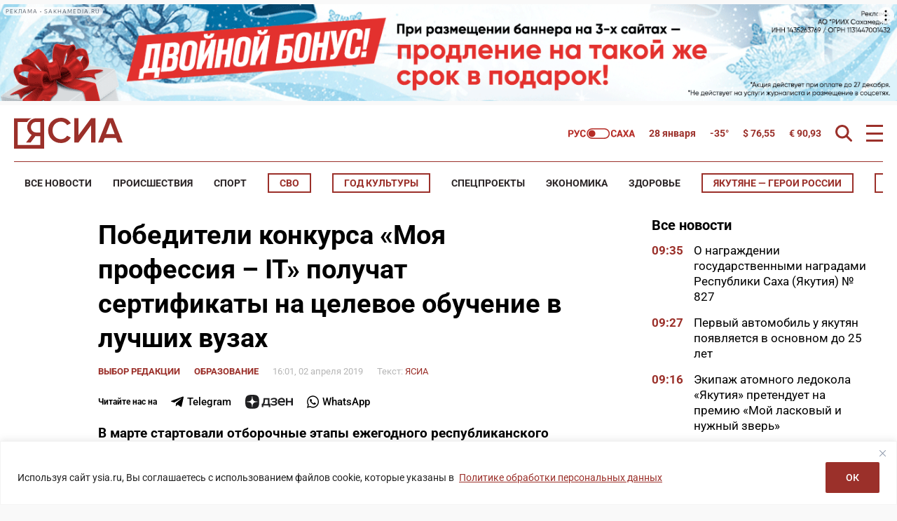

--- FILE ---
content_type: application/javascript;charset=utf-8
request_url: https://smi2.ru/data/js/101707.js
body_size: 1975
content:
function _jsload(src){var sc=document.createElement("script");sc.type="text/javascript";sc.async=true;sc.src=src;var s=document.getElementsByTagName("script")[0];s.parentNode.insertBefore(sc,s);};(function(){document.getElementById("unit_101707").innerHTML="<style>.container-101707 { margin: 20px 0; } .container-101707__header { margin-bottom: 15px; max-height: 20px; overflow: hidden; text-align: left; } .container-101707__header-logo { display: inline-block; vertical-align: top; height: 20px !important; width: auto; } .container-101707 .list-container { font-size: 0; margin: 0 -5px; } .container-101707 .list-container-item { display: inline-block; vertical-align: top; width: 25%; -webkit-box-sizing: border-box; box-sizing: border-box; margin-bottom: 15px; padding: 0 5px; } .container-101707__link { display: block; margin: 0; padding: 0; text-decoration: none; overflow: hidden; } .container-101707__img-wrap { width: 100%; height: 0; padding-top: 75%; position: relative; margin-bottom: 7px; } .container-101707__img { display: block; border: none; position: absolute; top: 0px; left: 0px; right: 0px; bottom: 0px; background-repeat: no-repeat; background-position: center center; background-size: cover; } .container-101707__title { font-family: Arial, Helvetica, sans-serif; font-size: 16px; line-height: 1.3; font-weight: bold; color: #000; text-align: left; word-wrap: break-word; overflow: hidden; } .container-101707__title:hover { /* color: #595959; */ } @media (max-width: 991px) { .container-101707 .list-container-item { width: 33.3333%; } .container-101707 .list-container-item:last-child { display: none; } } @media (max-width: 600px) { .container-101707 .list-container-item { width: 50%; } .container-101707 .list-container-item:last-child { display: inline-block; } } @media (max-width: 600px) { .container-101707__title { font-size: 14px; } }</style>";var cb=function(){var clickTracking = "";/** * Размер страницы (количество) загружаемых элементов * * @type {number} */ var page_size = 4; /** * Максимальное количество загружаемых страниц элементов * * @type {number} */ var max_page_count = 1; /** * Родительский элемент контейнера * * @type {HTMLElement} */ var parent_element = JsAPI.Dom.getElement("unit_101707"); parent_element.removeAttribute('id'); var a = parent_element.querySelector('a'); if (a) parent_element.removeChild(a); var container = JsAPI.Dom.createDom('div', 'container-101707', JsAPI.Dom.createDom('div', 'container-101707__header', [ JsAPI.Dom.createDom('a', { 'class': 'container-101707__header-logo-link', 'href': 'https://smi2.ru/', 'target': '_blank', 'rel': 'noopener noreferrer nofollow' }, JsAPI.Dom.createDom('img', { 'class': 'container-101707__header-logo', 'src': '//static.smi2.net/static/logo/smi2.svg', 'alt': 'СМИ2' })) ])); JsAPI.Dom.appendChild(parent_element, container); /** * Настройки блока * * @type {*} */ var properties = undefined; /** * Callback-функция рендера содержимого элемента * * @type {function(HTMLElement, *, number)} */ var item_content_renderer = function (parent, model, index) { JsAPI.Dom.appendChild(parent, JsAPI.Dom.createDom('div', undefined, [ JsAPI.Dom.createDom('a', { 'class': 'container-101707__link', 'href': model['url'], 'target': '_blank', 'rel': 'noopener noreferrer nofollow' }, [ JsAPI.Dom.createDom('div', 'container-101707__img-wrap', JsAPI.Dom.createDom('div', { 'class': 'container-101707__img', 'style': 'background-image: url(' + model['image'] + ')' })), JsAPI.Dom.createDom('div', 'container-101707__title', model['title']) ]) ])); }; /** * Идентификатор блока * * @type {number} */ var block_id = 101707; /** * Маска требуемых параметров (полей) статей * * @type {number|undefined} */ var opt_fields = JsAPI.Dao.NewsField.TITLE | JsAPI.Dao.NewsField.IMAGE; /** * Создание list-блока */ JsAPI.Ui.ListBlock({ 'page_size': page_size, 'max_page_count': max_page_count, 'parent_element': container, 'properties': properties, 'item_content_renderer': item_content_renderer, 'block_id': block_id, 'fields': opt_fields }, function (block) {}, function (reason) {});};if(!window.jsapi){window.jsapi=[];_jsload("//static.smi2.net/static/jsapi/jsapi.v5.25.25.ru_RU.js");}window.jsapi.push(cb);}());/* StatMedia */(function(w,d,c){(w[c]=w[c]||[]).push(function(){try{w.statmedia52883=new StatMedia({"id":52883,"user_id":null,"user_datetime":1769561178144,"session_id":null,"gen_datetime":1769561178146});}catch(e){}});if(!window.__statmedia){var p=d.createElement('script');p.type='text/javascript';p.async=true;p.src='https://cdnjs.smi2.ru/sm.js';var s=d.getElementsByTagName('script')[0];s.parentNode.insertBefore(p,s);}})(window,document,'__statmedia_callbacks');/* /StatMedia */

--- FILE ---
content_type: application/javascript
request_url: https://smi2.ru/counter/settings?payload=CJOdAxiggMOQwDM6JDk4NTQxNjAzLTAzZWItNGI1MC1hYzgwLTc5NDM2MDhlNDY3Zg&cb=_callbacks____0mkxb1ddq
body_size: 1520
content:
_callbacks____0mkxb1ddq("[base64]");